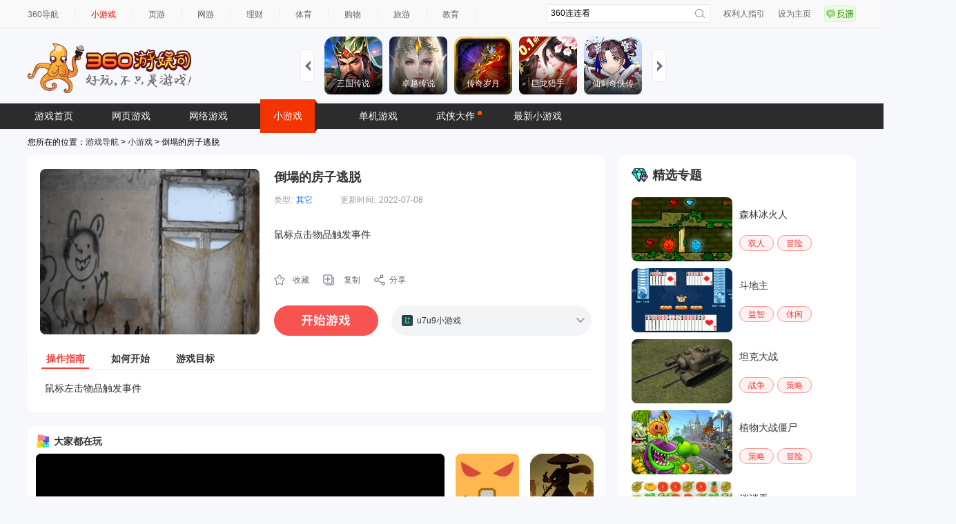

--- FILE ---
content_type: text/html
request_url: https://show-g.mediav.com/s?scheme=https&of=4&newf=1&type=1&showid=8kLSOY&uid=&refurl=&mid=&asc=&reqtimes=1&impct=2&jsonp=QWJsonp1768747190798
body_size: 161
content:
(function(){
var json={};
window['QWJsonp1768747190798'](json);
})();